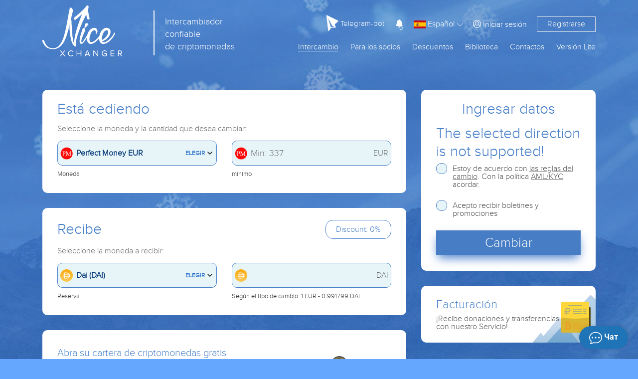

--- FILE ---
content_type: text/html; charset=UTF-8
request_url: https://nicexchanger.cc/es/obmen-perfectmoney-eur-na-dai.html
body_size: -256
content:
{"queryID":"1769279210568","callback":"","error_method":"result","error_file":"Site.php","error_line":410,"error":null,"data":true,"isError":false}

--- FILE ---
content_type: text/html; charset=UTF-8
request_url: https://nicexchanger.cc/es/changes/
body_size: 8439
content:
{"queryID":"1769279210711","callback":"::17692792105680_1","error_method":"result","error_file":"Page.php","error_line":213,"error":null,"data":{"errors":[],"hri":"17692791900703","vri":{"t":"c_7865-11_98-10_0483-1110_521"},"Precision":{"AAVE":{"p":6,"pc":8},"ADA":{"p":8,"pc":8},"AED":{"p":2,"pc":4},"ALGO":{"p":6,"pc":8},"AMD":{"p":2,"pc":4},"APE":{"p":6,"pc":8},"APT":{"p":6,"pc":8},"ARB":{"p":6,"pc":8},"ARCONA":{"p":6,"pc":8},"ARN":{"p":6,"pc":8},"ATOM":{"p":6,"pc":8},"AUD":{"p":2,"pc":4},"AVAX":{"p":6,"pc":8},"AXS":{"p":6,"pc":8},"AZN":{"p":2,"pc":4},"BAT":{"p":6,"pc":8},"BCH":{"p":8,"pc":5},"BCN":{"p":8,"pc":5},"BGN":{"p":2,"pc":4},"BNB":{"p":6,"pc":8},"BNS":{"p":2,"pc":4},"BONUS":{"p":0,"pc":4},"BRL":{"p":2,"pc":4},"BSV":{"p":6,"pc":8},"BTC":{"p":8,"pc":8},"BTG":{"p":8,"pc":5},"BTT":{"p":6,"pc":8},"BYN":{"p":2,"pc":4},"CAD":{"p":2,"pc":4},"CAKE":{"p":6,"pc":8},"CLP":{"p":2,"pc":4},"CNY":{"p":2,"pc":4},"COP":{"p":2,"pc":4},"CRO":{"p":6,"pc":8},"CRP":{"p":2,"pc":8},"CS":{"p":6,"pc":8},"CZK":{"p":2,"pc":4},"DAI":{"p":6,"pc":8},"DASH":{"p":6,"pc":8},"DBX":{"p":6,"pc":8},"DOGE":{"p":6,"pc":8},"DOGS":{"p":6,"pc":8},"DOT":{"p":6,"pc":8},"DSH":{"p":8,"pc":5},"DUKO":{"p":6,"pc":8},"DYDX":{"p":6,"pc":8},"EGLD":{"p":6,"pc":7},"EGP":{"p":2,"pc":4},"EOS":{"p":6,"pc":8},"ERG":{"p":6,"pc":8},"EST":{"p":6,"pc":8},"ETC":{"p":6,"pc":8},"ETH":{"p":8,"pc":5},"ETHW":{"p":6,"pc":8},"EUR":{"p":2,"pc":4},"EURCASH":{"p":2,"pc":4},"EUROC":{"p":2,"pc":4},"EURT":{"p":2,"pc":6},"EURXE":{"p":2,"pc":4},"EXD":{"p":2,"pc":4},"FDUSD":{"p":6,"pc":8},"FIL":{"p":6,"pc":8},"FTM":{"p":6,"pc":8},"FTT":{"p":6,"pc":8},"GBP":{"p":2,"pc":4},"GBPXE":{"p":2,"pc":4},"GEL":{"p":2,"pc":4},"GMT":{"p":6,"pc":8},"GMX":{"p":6,"pc":8},"GNT":{"p":6,"pc":8},"GRAM":{"p":6,"pc":8},"HBAR":{"p":6,"pc":8},"HKD":{"p":2,"pc":4},"HT":{"p":6,"pc":8},"HUF":{"p":2,"pc":4},"HYPE":{"p":6,"pc":8},"ICP":{"p":6,"pc":8},"ICX":{"p":6,"pc":8},"IDR":{"p":2,"pc":4},"INR":{"p":2,"pc":4},"JPY":{"p":2,"pc":4},"JST":{"p":6,"pc":8},"JUP":{"p":6,"pc":8},"KAS":{"p":6,"pc":8},"KGS":{"p":2,"pc":4},"KGSXE":{"p":2,"pc":4},"KMD":{"p":6,"pc":8},"KRW":{"p":2,"pc":4},"KZT":{"p":2,"pc":4},"LEO":{"p":6,"pc":8},"LFT":{"p":6,"pc":8},"LINK":{"p":6,"pc":8},"LSK":{"p":6,"pc":8},"LTC":{"p":6,"pc":8},"LUNA":{"p":6,"pc":8},"LUNC":{"p":6,"pc":8},"MANA":{"p":6,"pc":8},"MATIC":{"p":6,"pc":8},"MDL":{"p":2,"pc":4},"MEME":{"p":6,"pc":8},"MIOTA":{"p":6,"pc":8},"MKR":{"p":6,"pc":8},"MNC":{"p":6,"pc":8},"MXN":{"p":2,"pc":4},"MYR":{"p":2,"pc":4},"NEAR":{"p":6,"pc":8},"NEO":{"p":6,"pc":8},"NGN":{"p":2,"pc":4},"NMC":{"p":8,"pc":5},"NOK":{"p":2,"pc":4},"NOT":{"p":6,"pc":8},"OKB":{"p":6,"pc":8},"OM":{"p":6,"pc":8},"OMG":{"p":6,"pc":8},"ONDO":{"p":6,"pc":8},"ONT":{"p":6,"pc":8},"OP":{"p":6,"pc":8},"PAX":{"p":6,"pc":8},"PAXG":{"p":6,"pc":8},"PEPE":{"p":6,"pc":8},"PIRATE":{"p":6,"pc":8},"PKR":{"p":2,"pc":4},"PLN":{"p":2,"pc":4},"POL":{"p":6,"pc":8},"PPC":{"p":8,"pc":5},"PYUSD":{"p":6,"pc":8},"PZM":{"p":6,"pc":8},"QTUM":{"p":6,"pc":8},"RAY":{"p":6,"pc":8},"REP":{"p":8,"pc":5},"RLUSD":{"p":6,"pc":8},"RON":{"p":2,"pc":4},"RONIN":{"p":6,"pc":8},"RUBGTX":{"p":2,"pc":4},"RUNE":{"p":6,"pc":8},"RUR":{"p":2,"pc":4},"RVN":{"p":6,"pc":8},"SAR":{"p":2,"pc":4},"SEK":{"p":2,"pc":4},"SHIB":{"p":6,"pc":8},"SOL":{"p":6,"pc":4},"STRAT":{"p":6,"pc":8},"STRK":{"p":6,"pc":8},"SUI":{"p":6,"pc":8},"THB":{"p":2,"pc":4},"TJS":{"p":2,"pc":4},"TONCOIN":{"p":6,"pc":8},"TORN":{"p":6,"pc":8},"TRUMP":{"p":6,"pc":8},"TRX":{"p":6,"pc":8},"TRY":{"p":2,"pc":4},"TRYXE":{"p":2,"pc":4},"TUSD":{"p":6,"pc":8},"TWT":{"p":6,"pc":8},"UAH":{"p":2,"pc":4},"UAHP":{"p":2,"pc":4},"UAHR":{"p":2,"pc":4},"UNI":{"p":6,"pc":8},"USD":{"p":2,"pc":4},"USDC":{"p":6,"pc":8},"USDCASH":{"p":2,"pc":4},"USDD":{"p":6,"pc":8},"USDE":{"p":6,"pc":8},"USDP":{"p":6,"pc":8},"USDQ":{"p":6,"pc":8},"USDR":{"p":6,"pc":8},"USDS":{"p":6,"pc":8},"USDT":{"p":6,"pc":8},"USDXE":{"p":2,"pc":4},"USTC":{"p":2,"pc":4},"UUSD":{"p":2,"pc":8},"UZS":{"p":0,"pc":2},"VET":{"p":6,"pc":8},"VND":{"p":2,"pc":4},"VNDXE":{"p":2,"pc":4},"WAVES":{"p":6,"pc":8},"WBT":{"p":6,"pc":8},"WBTC":{"p":6,"pc":8},"WLD":{"p":6,"pc":8},"WTP":{"p":6,"pc":8},"WXD":{"p":2,"pc":4},"XAUT":{"p":6,"pc":8},"XCH":{"p":6,"pc":8},"XDG":{"p":8,"pc":5},"XEM":{"p":6,"pc":8},"XLM":{"p":8,"pc":5},"XMR":{"p":6,"pc":8},"XRP":{"p":6,"pc":8},"XTZ":{"p":6,"pc":8},"XVG":{"p":6,"pc":8},"YFI":{"p":6,"pc":8},"ZB":{"p":6,"pc":8},"ZEC":{"p":6,"pc":8},"ZRX":{"p":6,"pc":8}},"PSV":{"12":"BTC","115":"REP","549":"CRP","42":"ETH","103":"RUR","128":"BTT","158":"USDR","160":"ARCONA","181":"EUR","169":"USDT","175":"WTP","176":"ZB","99":"MIOTA","102":"RUR","296":"TRY","297":"GBP","358":"USDT","171":"USDT","434":"USDT","62":"BCH","191":"USD","194":"USD","195":"RUR","319":"USDT","289":"USDT","426":"USDT","46":"DSH","286":"ETH","455":"USDT","290":"DASH","522":"USDT","13":"LTC","263":"GBP","288":"LTC","568":"UUSD","84":"TRX","287":"BCH","64":"BTC","291":"XRP","380":"POL","19":"USD","379":"SHIB","51":"EUR","52":"XDG","273":"DOGE","33":"RUR","72":"XMR","70":"XRP","167":"USD","159":"EUR","178":"RUR","179":"BTC","180":"BTC","197":"USD","316":"RUR","325":"USD","326":"EUR","545":"RUR","6":"RUR","259":"DAI","323":"RAY","10":"USD","168":"USDP","116":"TUSD","67":"EUR","117":"USDC","492":"USD","493":"RUR","494":"EUR","495":"USDT","569":"USDT","570":"BTC","571":"USDC","572":"RUR","573":"XMR","407":"USDC","20":"USD","334":"USDC","282":"GBP","427":"USDC","468":"USDC","540":"EURT","260":"RUR","278":"KZT","324":"BTC","365":"USDT","405":"FTM","543":"PAXG","542":"XAUT","21":"USD","272":"DASH","170":"USDS","327":"FIL","417":"TONCOIN","719":"USDT","720":"XAUT","721":"USDT","722":"USDT","723":"USDT","724":"USDC","725":"USDT","82":"ADA","138":"USD","139":"EUR","140":"USD","141":"EUR","142":"USD","143":"EUR","144":"USDT","145":"AUD","146":"GBP","147":"EUR","148":"USD","216":"UAH","55":"ZEC","367":"SOL","63":"BTG","118":"BCH","119":"BSV","214":"PEPE","90":"BNB","39":"RUR","213":"FDUSD","149":"USD","150":"EUR","223":"ATOM","45":"RUR","308":"DOT","201":"XTZ","114":"USD","293":"UNI","75":"ETC","280":"RUR","54":"PPC","220":"EUR","222":"USD","247":"RVN","498":"CNY","246":"BAT","91":"OMG","14":"USD","182":"LINK","274":"VET","83":"WAVES","395":"CRO","276":"ALGO","73":"USDT","53":"NMC","96":"STRAT","262":"CNY","265":"THB","266":"GBP","267":"USD","268":"MYR","269":"IDR","270":"VND","397":"CNY","98":"XVG","131":"HUF","132":"TJS","137":"RUR","161":"INR","162":"AUD","164":"PLN","165":"RON","166":"CZK","248":"USD","244":"UZS","245":"KZT","256":"BYN","257":"BYN","281":"RUR","80":"XLM","292":"EUR","294":"UAH","253":"USD","283":"WBTC","589":"USD","590":"JPY","591":"THB","592":"CNY","593":"JPY","594":"THB","595":"USD","596":"EUR","597":"GBP","599":"USD","600":"EUR","611":"INR","613":"RUR","616":"EUR","217":"RUR","218":"GBP","610":"TRY","614":"GBP","211":"BTC","226":"RUR","232":"RUR","240":"RUR","275":"MKR","97":"ZRX","85":"EOS","254":"EUR","284":"YFI","683":"TRY","684":"TRY","685":"TRY","686":"TRY","687":"TRY","690":"BYN","700":"DOGS","701":"KAS","74":"RUR","420":"CAKE","530":"GMX","527":"NEO","528":"WBT","531":"ICP","532":"APE","533":"FDUSD","536":"BTC","539":"APT","541":"EURT","564":"EUROC","255":"RUR","295":"EUR","298":"USD","310":"SEK","713":"THB","449":"ETH","484":"FTM","485":"FTM","488":"USDD","490":"GMT","496":"GMT","497":"LUNC","565":"RUR","581":"USD","582":"EUR","583":"USD","584":"EUR","587":"JPY","588":"THB","729":"RUR","730":"RUR","575":"CNY","185":"LTC","615":"BRL","184":"ETH","277":"JST","307":"INR","419":"ETH","421":"USDT","422":"ETH","423":"USDC","424":"WBTC","425":"UUSD","428":"WBTC","429":"LINK","430":"FDUSD","431":"UNI","479":"LINK","558":"TUSD","698":"BNB","702":"PYUSD","703":"PYUSD","196":"DOGE","271":"XMR","285":"TRX","126":"UAH","704":"USD","705":"EUR","706":"RUR","190":"RUR","177":"RUR","388":"USD","389":"EUR","390":"BGN","391":"USD","392":"EUR","393":"BGN","394":"BGN","398":"BGN","399":"BGN","76":"RLUSD","15":"RUR","9":"RUR","37":"RUR","109":"RUR","151":"RUR","183":"RUR","384":"RUR","8":"RUR","18":"RUR","377":"RUR","7":"RUR","26":"RUR","108":"RUR","3":"RUR","252":"UAH","328":"EUR","329":"UZS","330":"USD","331":"RUR","332":"UAH","333":"UAH","381":"RUR","396":"RUR","400":"AVAX","402":"FTT","403":"LEO","404":"AVAX","406":"AVAX","432":"CRO","433":"CRO","435":"BRL","436":"FTT","437":"COP","438":"UNI","442":"USDT","443":"USDC","444":"WBTC","445":"ETH","467":"CRO","507":"AED","508":"JPY","509":"CAD","510":"AEDHKD","726":"USDT","40":"RUR","58":"RUR","17":"RUR","29":"RUR","31":"RUR","224":"NOT","24":"RUR","66":"USD","418":"UAH","314":"USD","315":"RUR","25":"RUR","68":"RUR","715":"USD","716":"EUR","11":"RUR","186":"DASH","187":"XRP","202":"USD","203":"EUR","204":"RUR","205":"USD","206":"RUR","207":"UAH","208":"USD","209":"RUR","210":"UAH","212":"COP","243":"BTC","258":"OKB","229":"KMD","233":"COP","234":"INR","235":"MXN","236":"CLP","237":"ONDO","238":"USDE","239":"USDE","249":"USD","250":"CS","261":"PZM","439":"NGN","440":"AUD","447":"NOK","448":"HUF","486":"USD","487":"EUR","506":"USD","562":"BTC","36":"RUR","306":"KGS","27":"USD","125":"EUR","231":"JUP","127":"CNY","86":"KZT","88":"BYN","441":"KGS","382":"BNB","383":"FDUSD","385":"ZEC","546":"KGS","242":"UAH","680":"KGS","682":"KGS","602":"AED","603":"SAR","605":"VND","606":"PKR","607":"EGP","681":"KGS","251":"MDL","368":"USD","264":"TRY","462":"TRY","309":"PLN","516":"AZN","227":"AMD","537":"GEL","459":"THB","517":"TJS","567":"INR","311":"BGN","87":"UAH","446":"CZK","604":"IDR","503":"UZS","727":"RUR","728":"RUR","241":"UZS","618":"EUR","386":"USD","699":"RON","312":"RUR","409":"BYN","410":"KZT","411":"GBP","489":"BGN","502":"GEL","714":"USD","112":"BYN","225":"RUR","152":"BYN","387":"UZS","111":"KZT","110":"KZT","113":"UAH","200":"GRAM","153":"KZT","157":"UAH","81":"BCN","101":"UAH","106":"KZT","100":"ICX","105":"KZT","219":"UAH","104":"RUR","107":"KZT","136":"MDL","156":"UAH","491":"BTC","130":"AZN","155":"UAH","133":"TRY","154":"UAH","134":"GEL","598":"RUR","135":"KGS","163":"AMD","95":"GNT","192":"USD","193":"USD","401":"KZT","415":"RUR","5":"RUR","4":"USD","43":"USD","529":"EUR","56":"RUR","120":"BTC","49":"EUR","1":"USD","16":"USD","48":"EUR","28":"USD","228":"LFT","57":"RUR","215":"KZT","174":"BTC","188":"USDT","501":"TRY","317":"USD","69":"RUBGTX","318":"EUR","412":"AED","61":"EUR","2":"RUR","59":"USD","89":"UAH","60":"RUR","65":"BTC","230":"STRK","50":"EUR","22":"USD","41":"RUR","123":"USD","124":"RUR","47":"USD","122":"USDQ","93":"CNY","44":"RUR","35":"RUR","77":"EUR","30":"RUR","78":"RUR","173":"USD","189":"KZT","94":"ARN","172":"RUR","450":"POL","451":"POL","452":"USTC","453":"ETH","454":"WBTC","456":"USDC","457":"DAI","458":"ETH","470":"USTC","469":"EGLD","471":"USTC","472":"USTC","480":"ETH","481":"DBX","483":"USDC","518":"ETH","519":"TORN","520":"TORN","521":"WBTC","523":"USDC","524":"DAI","601":"WLD","612":"SUI","694":"RONIN","566":"ETH","691":"USDC","692":"DAI","693":"ETH","695":"ETH","696":"USDC","221":"RUR","92":"LSK","300":"OP","32":"RUR","71":"NEO","79":"XEM","129":"RUR","23":"RUR","34":"RUR","38":"RUR","199":"EUR","121":"HYPE","198":"EUR","299":"JPY","301":"KRW","302":"USD","303":"GBP","304":"VND","313":"RUR","335":"ADA","336":"EOS","337":"MKR","338":"UNI","339":"LINK","340":"USDP","341":"YFI","342":"DAI","343":"ETC","344":"BAT","345":"OM","346":"OM","347":"AAVE","348":"AAVE","349":"AAVE","350":"AAVE","351":"OM","352":"OM","353":"USDE","354":"USDE","355":"USDE","356":"USDE","320":"BTC","321":"ETH","357":"BTC","359":"ETH","360":"OKB","361":"XMR","362":"BSV","363":"ETC","364":"BTG","366":"TUSD","369":"BTC","370":"USDT","371":"ETH","372":"USDC","373":"USDP","374":"UNI","375":"LINK","378":"XCH","408":"LUNA","414":"QTUM","416":"SHIB","712":"EUR","460":"MYR","461":"IDR","463":"INR","465":"VND","466":"AUD","473":"TONCOIN","475":"NEAR","476":"RUNE","478":"DAI","482":"DAI","499":"TUSD","500":"USDC","504":"HBAR","505":"ETHW","511":"CAD","512":"RON","513":"CHF","514":"CZK","515":"PLN","525":"BTC","534":"USD","535":"EUR","538":"CAD","556":"TUSD","544":"ARB","547":"TJS","554":"DAI","555":"TWT","557":"TUSD","559":"TUSD","574":"TRY","576":"KZT","577":"KZT","579":"USD","580":"EUR","585":"GBP","586":"GBP","608":"TONCOIN","609":"SOL","717":"TRUMP","718":"ARB","279":"BONUS","305":"THB","474":"NEAR","477":"PHP","548":"CRP","550":"PKR","551":"PKR","552":"PHP","553":"BDT","688":"BDT","322":"FDUSD","617":"TONCOIN","689":"DYDX","376":"MEME","464":"MANA","413":"ONT","526":"ETH","560":"TUSD","561":"AXS","563":"ERG","578":"WLD","697":"AXS","707":"USDC","708":"USDC","709":"USDC","710":"USDC","711":"USDT","619":"RUR","620":"USD","621":"KZT","622":"UAH","623":"BYN","624":"EUR","625":"CNY","626":"AMD","627":"MDL","628":"GBP","629":"TRY","630":"PLN","631":"SEK","632":"BGN","633":"KGS","634":"CZK","635":"NOK","636":"HUF","637":"UZS","638":"AZN","639":"TJS","640":"GEL","641":"CAD","642":"INR","643":"AED","644":"SAR","645":"IDR","646":"VND","647":"PKR","648":"EGP","649":"RUR","650":"USD","651":"KZT","652":"UAH","653":"BYN","654":"EUR","655":"CNY","656":"AMD","657":"MDL","658":"GBP","659":"TRY","660":"PLN","661":"SEK","662":"BGN","663":"KGS","664":"CZK","665":"NOK","666":"HUF","667":"UZS","668":"AZN","669":"TJS","670":"GEL","671":"CAD","672":"INR","673":"AED","674":"SAR","675":"IDR","676":"VND","677":"PKR","678":"EGP","679":"KZT"},"BCI":{"12":"BTC","115":"REP","549":"CRPVOUCHER","42":"ETH","103":"TCSBCRUB","128":"BTT","158":"USDRERC20","160":"ARCONA","181":"BALANCEEUR","169":"USDTTRC20","175":"WTP","176":"zb","99":"IOTA","102":"P24RUB","296":"ADVCTRY","297":"ADVCGBP","358":"USDTTON","171":"USDTERC20","434":"USDTSOL","62":"_BCH","191":"P24USD","194":"USTMUSD","195":"USTMRUB","319":"USDTBEP20","289":"PRUSDT","426":"USDTPOLYGON","46":"DSH","286":"PRETH","455":"USDTARBTM","290":"PRDASH","522":"USDTOPTM","13":"LTC","263":"CARDGBP","288":"PRLTC","568":"UUSD","84":"TRX","287":"PRBCH","64":"WEXBTC","291":"PRXRP","380":"POL","19":"WEXUSD","379":"SHIBERC20","51":"WEXEUR","52":"XDG","273":"DOGE","33":"WEXRUB","72":"XMR","70":"XRP","167":"USD","159":"WME","178":"YANDEX100","179":"CBBTCARB","180":"CBBTCBASE","197":"PAXUMUSD","316":"WMP","325":"PSTRXUSD","326":"PSTRXEUR","545":"PSTRXRUB","6":"SVBRUB","259":"DAI","323":"RAY","10":"QWUSD","168":"USDP","116":"TUSD","67":"EPMEUR","117":"USDCERC20","492":"VEXELUSD","493":"VEXELRUB","494":"VEXELEUR","495":"VEXELUSDT","569":"RAPIRAUSDT","570":"RAPIRABTC","571":"RAPIRAUSDC","572":"RAPIRARUB","573":"RAPIRAXMR","407":"USDCTRC20","20":"EPUSD","334":"USDCBEP20","282":"SKLGBP","427":"USDCPOLYGON","468":"USDCSOL","540":"EURTERC20","260":"QWT","278":"CASHKZT","324":"BTCLN","365":"USDTALGO","405":"FTM","543":"PAXG","542":"XAUT","21":"ECNEXUSD","272":"DASH","170":"USDS","327":"FIL","417":"TON","719":"USDT0","720":"XAUT0","721":"USDT0OPTM","722":"USDT0ARBTM","723":"USDT0MATIC","724":"USDCHYPE","725":"USDT0HYPE","82":"ADA","138":"WUUSD","139":"WUEUR","140":"MGUSD","141":"MGEUR","142":"RMTFUSD","143":"RMTFEUR","144":"EXMUSDT","145":"PPAUDFF","146":"PPGBPFF","147":"PPEURFF","148":"PPUSDFF","216":"EXMUAH","55":"ZEC","367":"SOL","63":"BTG","118":"BCH","119":"BSV","214":"PEPE","90":"BNBBEP20","39":"KUKRUB","213":"FDUSD","149":"PPUSD","150":"PPEUR","223":"ATOM","45":"GFTRUB","308":"DOT","201":"XTZ","114":"CPTSCUSD","293":"UNI","75":"ETC","280":"CARDMINRUB","54":"PPC","220":"SEPAEUR","222":"CNTUSD","247":"RVN","498":"CASHCNY","246":"BAT","91":"OMG","14":"OKUSD","182":"LINK","274":"VET","83":"WAVES","395":"CRO","276":"ALGO","73":"USDTOMNI","53":"NMC","96":"STRAT","262":"WIRE_CNY","265":"WIRE_THB","266":"WIRE_GBP","267":"AMEXUSD","268":"WIRE_MYR","269":"WIRE_IDR","270":"WIRE_VND","397":"ALPCNY","98":"XVG","131":"WIRE_HUF","132":"WIRE_TJS","137":"ELCNRUB","161":"WIRE_INR","162":"WIRE_AUD","164":"WIRE_PLN","165":"WIRE_RON","166":"WIRE_CZK","248":"WIREUSD","244":"WIRE_UZS","245":"PLUS24KZT","256":"BELAPB","257":"SBERBYN","281":"ACRWV","80":"XLM","292":"QWEUR","294":"GMUAH","253":"VLTVCUSD","283":"WBTC","589":"ALPUSD","590":"ALPJPY","591":"ALPTHB","592":"LINEPAYCNY","593":"LINEPAYJPY","594":"LINEPAYTHB","595":"ZELLEUSD","596":"ZELLEEUR","597":"ZELLEGBP","599":"SERVICEUSD","600":"SERVICEEUR","611":"PAYTMINR","613":"SERVICERUR","616":"DELTAWALLETEUR","217":"PPRUB","218":"PPGBP","610":"DELTAWALLETTRY","614":"SERVICEGBP","211":"PRBTC","226":"WALLETONE","232":"rapida","240":"RUBT","275":"MKR","97":"ZRX","85":"EOS","254":"VLTVCEUR","284":"YFI","683":"PPRTRY","684":"PAYFIXTRY","685":"ZIRATTRY","686":"VKFBTRY","687":"DNZBUSD","690":"ERIPBYN","700":"DOGS","701":"KAS","74":"GCMTRUB","420":"CAKE","530":"GMX","527":"NEON3","528":"WBT","531":"ICP","532":"APE","533":"FDUSDTRC20","536":"BTCAVAXC","539":"APT","541":"EURTSOL","564":"EURCERC20","255":"VLTVCRUB","295":"SWIFTEUR","298":"SWIFTUSD","310":"CARDSEK","713":"ATMQRTHB","449":"WETHERC20","484":"FTMBEP20","485":"FTMERC20","488":"USDD","490":"STEPN","496":"GMTBEP20","497":"LUNC","565":"UPRUB","581":"WCTUSD","582":"WCTEUR","583":"PSRUSD","584":"PSREUR","587":"WCTJPY","588":"WCTTHB","729":"ACRWV2","730":"QRRUB","575":"WCTCNY","185":"BALANCELTC","615":"SERVICEBRL","184":"BALANCEETH","277":"JST","307":"CASHINR","419":"WETH","421":"USDTCRO","422":"WETHCRO","423":"USDCCRO","424":"WBTCCRO","425":"UUSD","428":"WBTCMATIC","429":"LINKPOLYGON","430":"FDUSDPOLYGON","431":"UNIPOLYGON","479":"LINKSOL","558":"TUSDCRO","698":"WBNB","702":"PYUSDSOL","703":"PYUSD","196":"BALANCEDOGE","271":"BALANCEXMR","285":"BALANCETRX","126":"QWUAH","704":"PMEUSD","705":"PMEEUR","706":"PMERUR","190":"STLMRUB","177":"QIWI100","388":"UNIBANKUSD","389":"UNIBANKEUR","390":"UNIBANKBGN","391":"BKTFUSD","392":"BKTFEUR","393":"BKTFBGN","394":"ERGOBGN","398":"EPAYBGN","399":"EASYPAYBGN","76":"RLUSD","15":"YAMRUB","9":"QWRUB","37":"MWRUB","109":"WIRERUB","151":"CREDITCARD","183":"OTPBRUB","384":"SBPRUB","8":"SBERRUB","18":"TCSBRUB","377":"OZONBRUB","7":"ACRUB","26":"CARDRUB","108":"MIRCRUB","3":"TBRUB","252":"MWUAH","328":"WIREEUR","329":"OSONUZS","330":"EPCRUSD","331":"EPCREUR","332":"EPCRUAH","333":"GGLPUAH","381":"BNACRUB","396":"ABCEXRUB","400":"AVAX","402":"FTTERC20","403":"LEO","404":"AVAXC","406":"AVAXBEP20","432":"CROPOLYGON","433":"CROERC20","435":"PIXBRBRL","436":"FTTSOL","437":"PSECOP","438":"UNISOL","442":"USDTAVAXC","443":"USDCAVAXC","444":"WBTCAVAXC","445":"WETHAVAXC","467":"CRO","507":"WIREAED","508":"WIREJPY","509":"WIRECAD","510":"WIREHKD","726":"PMEUSDT","40":"POSTBRUB","58":"RFBRUB","17":"GPBRUB","29":"ROSBRUB","31":"MTSBRUB","224":"NOT","24":"PSBRUB","66":"EPMUSD","418":"GEOPUAH","314":"ANYMONEYUSD","315":"SBERQRUB","25":"OPNBRUB","68":"EPMRUB","715":"BANKDETAILSUSD","716":"BANKDETAILSEUR","11":"AVBRUB","186":"BALANCEDSH","187":"BALANCEXRP","202":"EPAYSERVUSD","203":"EPAYSERVEUR","204":"EPAYSERVRUB","205":"ANYCASHCUSD","206":"ANYCASHCRUB","207":"ANYCASHCUAH","208":"ANYCASHUSD","209":"ANYCASHRUB","210":"ANYCASHUAH","212":"TPAGACOP","243":"HBTC","258":"OKB","229":"KMD","233":"TRANSFIYA","234":"IMPSINR","235":"SPEIMXN","236":"VITACLP","237":"ONDO","238":"USDEERC20","239":"USDEBEP20","249":"KVNTUSD","250":"CS","261":"PZM","439":"WIRE_NGN","440":"PPAUD","447":"CARDNOK","448":"CARDHUF","486":"EPAYUSD","487":"EPAYEUR","506":"FASAPAYUSD","562":"MINERBTC","36":"RSHBRUB","306":"CASHKGS","27":"CARDUSD","125":"CARDEUR","231":"JUP","127":"CARDCNY","86":"CARDKZT","88":"CARDBYN","441":"CARDKGS","382":"BALANCEBNB","383":"BALANCEFDUSD","385":"BALANCEZEC","546":"ELKGS","242":"BALANCEUAH","680":"MBANKKGS","682":"OPTIMAKGS","602":"CARDAED","603":"CARDSAR","605":"CARDVND","606":"CARDPKR","607":"CARDEGP","681":"BAKAIKGS","251":"CARDMDL","368":"MNGUSD","264":"CARDTRY","462":"WIRETRY","309":"CARDPLN","516":"CARDAZN","227":"CARDAMD","537":"CARDGEL","459":"WIRETHB","517":"CARDTJS","567":"CARDINR","311":"CARDBGN","87":"CARDUAH","446":"CARDCZK","604":"CARDIDR","503":"CARDUZS","727":"SBPQRRUB","728":"SBPWV","241":"UZCUZS","618":"EPCREUR","386":"PYMRSUD","699":"CARDRON","312":"CARDSNGRUR","409":"CASHBYN","410":"CASHKZT","411":"CASHGBP","489":"CASHBGN","502":"CASHGEL","714":"BOCUSD","112":"WIRE_BYN","225":"TELE2","152":"BLRBBYN","387":"HUMOUZS","111":"WIREKZT","110":"BRBKZT","113":"WIRE_UAH","200":"GRAM","153":"FRTBKZT","157":"MONOBUAH","81":"BCN","101":"P24UAH","106":"HLKBKZT","100":"ICX","105":"KSPBKZT","219":"ACUAH","104":"WBCARD","107":"KKBKZT","136":"WIRE_MDL","156":"PMBBUAH","491":"BTCPRIVKEY","130":"WIRE_AZN","155":"USBUAH","133":"WIRE_TRY","154":"OSDBUAH","134":"WIRE_GEL","598":"TCSBQRUB","135":"CARDKGS","163":"WIRE_AMD","95":"GNT","192":"SKLUSD","193":"NTLRUSD","401":"JSNBKZT","415":"RNKBRUB","5":"WMR","4":"WMZ","43":"CPTSUSD","529":"CPTSEUR","56":"CPTSRUB","120":"PMBTC","49":"PMEUR","1":"PMUSD","16":"PMVUSD","48":"ADVCEUR","28":"ADVCUSD","228":"LFT","57":"ADVCRUB","215":"ADVCKZT","174":"BALANCEBTC","188":"BALANCEUSDT","501":"CASHTRY","317":"CASHUSD","69":"CASHRUB","318":"CASHEUR","412":"CASHAED","61":"EXMEUR","2":"RUSSTRUB","59":"EXMUSD","89":"ADVCUAH","60":"EXMRUB","65":"EXMBTC","230":"STRK","50":"PREUR","22":"PRUSD","41":"PRRUB","123":"MCUSD","124":"MCRUB","47":"LVCNUSD","122":"USDQERC20","93":"UPCNY","44":"QWVRUB","35":"JGRBRUB","77":"LVCNEUR","30":"TFBRUB","78":"LVCNRUB","173":"BALANCEUSD","189":"BALANCEKZT","94":"ARN","172":"BALANCERUR","450":"POLERC20","451":"POLBEP20","452":"USTC","453":"WETHARBTM","454":"BTCARBTM","456":"USDCARBTM","457":"DAIARBTM","458":"ETHARBTM","470":"USTCERC20","469":"EGLD","471":"USTCBEP20","472":"USTCPLUGON","480":"WETHSOL","481":"DBX","483":"USDCAPTOS","518":"ETHOPTM","519":"TORNERC20","520":"TORNBEP20","521":"BTCOPTM","523":"USDCOPTM","524":"DAIOPTM","601":"WLDOPTM","612":"SUI","694":"RONIN","566":"WETHBASE","691":"USDCBASE","692":"DAIBASE","693":"ETHBASE","695":"WETHRONIN","696":"USDCRONIN","221":"CNTRUB","92":"LSK","300":"OP","32":"BINBRUB","71":"NEO","79":"XEM","129":"RKTBRUB","23":"AKBRSBRUB","34":"HCBRUB","38":"TRBRUB","199":"NTLREUR","121":"HYPE","198":"SKLEUR","299":"CASHJPY","301":"CASHKRW","302":"PNRUSD","303":"FPSGBP","304":"CASHVND","313":"BANKDETAILSRUR","335":"ADABEP20","336":"EOSBEP20","337":"MKRBEP20","338":"UNIBEP20","339":"LINKBEP20","340":"PAXBEP20","341":"YFIBEP20","342":"DAIBEP20","343":"ETCBEP20","344":"BATBEP20","345":"OMERC20","346":"OMBEP20","347":"AAVE","348":"AAVEBEP20","349":"AAVEPOL","350":"AAVEAVAXC","351":"OMPOL","352":"OMBASE","353":"USDEARB","354":"USDEOP","355":"USDEBASE","356":"USDETON","320":"BTCBEP20","321":"ETHBEP20","357":"TONBTC","359":"OKEXETH","360":"OKEXOKB","361":"OKEXXMR","362":"OKEXBSV","363":"OKEXETC","364":"OKEXBTG","366":"TUSDBEP20","369":"BTCHECO","370":"USDTAPTOS","371":"ETHHECO","372":"OKEXUSDC","373":"OKEXPAX","374":"OKEXUNI","375":"OKEXLINK","378":"XCH","408":"LUNA","414":"QTUM","416":"SHIBBEP20","712":"PNREUR","460":"SCRUMMYR","461":"WIREIDR","463":"SCRUMINR","465":"SCRUMVND","466":"SCRUMAUD","473":"TONBEP20","475":"NEARBEP20","476":"THORRUNE","478":"DAIPOLYGON","482":"DAIHECO","499":"TUSDTRC20","500":"BALANCEUSDC","504":"HBAR","505":"ETHW","511":"CASHCAD","512":"CASHRON","513":"CASHCHF","514":"CASHCZK","515":"CASHPLN","525":"BTCFRPS","534":"WISEUSD","535":"WISEEUR","538":"CARDCAD","556":"TUSDPOLYGON","544":"ARBTM","547":"KRTMLTJ","554":"DAIAVAXC","555":"TWT","557":"TUSDAVAXC","559":"TUSDARBTM","574":"BALANCETRY","576":"CCBKZT","577":"ERSNBKZT","579":"REVBUSD","580":"REVBEUR","585":"WISEGBP","586":"REVBGBP","608":"BALANCETON","609":"BALANCESOL","717":"TRUMP","718":"ARBTMERC20","279":"BALANSBONUS","305":"CASHTHB","474":"NEAR","477":"GCASHPHP","548":"CRP","550":"EPPKR","551":"JCPKR","552":"CARDPHP","553":"CARDBDT","688":"NGDBDT","322":"FDUSDBEP20","617":"TONTON","689":"DYDX","376":"MEME","464":"MANA","413":"ONT","526":"WETHFTM","560":"TUSDFTM","561":"AXS","563":"ERG","578":"WLD","697":"AXSRONIN","707":"USDCEOPTM","708":"USDCEMATIC","709":"USDCARBTM","710":"USDCEAVAXC","711":"USDTEAVAXC","619":"VISARUB","620":"VISAUSD","621":"VISAKZT","622":"VISAUAH","623":"VISABYN","624":"VISAEUR","625":"VISACNY","626":"VISAAMD","627":"VISAMDL","628":"VISAGBP","629":"VISATRY","630":"BLIKPLN","631":"VISASEK","632":"VISABGN","633":"VISAKGS","634":"VISACZK","635":"VISANOK","636":"VISAHUF","637":"VISAUZS","638":"VISAAZN","639":"VISATJS","640":"VISAGEL","641":"VISACAD","642":"VISAINR","643":"VISAAED","644":"VISASAR","645":"VISAIDR","646":"VISAVND","647":"VISAPKR","648":"VISAEGP","649":"MCRUB","650":"MCUSD","651":"MCKZT","652":"MCUAH","653":"MCBYN","654":"MCEUR","655":"MCCNY","656":"MCAMD","657":"MCMDL","658":"MCGBP","659":"MCTRY","660":"MCPLN","661":"MCSEK","662":"MCBGN","663":"MCKGS","664":"MCCZK","665":"MCNOK","666":"MCHUF","667":"MCUZS","668":"MCAZN","669":"MCTJS","670":"MCGEL","671":"MCCAD","672":"MCINR","673":"MCAED","674":"MCSAR","675":"MCIDR","676":"MCVND","677":"MCPKR","678":"MCEGP","679":"FFBKZT"},"valutes_shortname":{"BTC":"btc","REP":"rep","CRP":"crp","ETH":"eth","RUR":"руб.","BTT":"btt","USDR":"usdr","ARCONA":"arcona","EUR":"eur","USDT":"usdt","WTP":"wtp","ZB":"zb","MIOTA":"miota","TRY":"try","GBP":"gbp","BCH":"bch","USD":"$","DSH":"dsh","DASH":"dash","LTC":"ltc","UUSD":"uusd","TRX":"trx","XRP":"xrp","POL":"pol","SHIB":"shib","XDG":"doge","DOGE":"doge","XMR":"xmr","DAI":"dai","RAY":"ray","USDP":"usdp","TUSD":"tusd","USDC":"usdc","EURT":"eurt","KZT":"kzt","FTM":"ftm","PAXG":"paxg","XAUT":"xaut","USDS":"usds","FIL":"fil","TONCOIN":"toncoin","ADA":"ada","AUD":"aud","UAH":"uah","ZEC":"zec","SOL":"sol","BTG":"btg","BSV":"bsv","PEPE":"pepe","BNB":"bnb","FDUSD":"fdusd","ATOM":"atom","DOT":"dot","XTZ":"xtz","UNI":"uni","ETC":"etc","PPC":"ppc","RVN":"rvn","CNY":"cny","BAT":"bat","OMG":"omg","LINK":"link","VET":"vet","WAVES":"waves","CRO":"cro","ALGO":"algo","NMC":"nmc","STRAT":"strat","THB":"thb","MYR":"myr","IDR":"idr","VND":"vnd","XVG":"xvg","HUF":"huf","TJS":"tjs","INR":"inr","PLN":"pln","RON":"ron","CZK":"czk","UZS":"uzs","BYN":"byn","XLM":"xlm","WBTC":"wbtc","JPY":"jpy","MKR":"mkr","ZRX":"zrx","EOS":"eos","YFI":"yfi","DOGS":"dogs","KAS":"kas","CAKE":"cake","GMX":"gmx","NEO":"neo","WBT":"wbt","ICP":"icp","APE":"ape","APT":"apt","EUROC":"euroc","SEK":"sek","USDD":"usdd","GMT":"gmt","LUNC":"lunc","BRL":"brl","JST":"jst","PYUSD":"pyusd","BGN":"bgn","RLUSD":"rlusd","AVAX":"avax","FTT":"ftt","LEO":"leo","COP":"cop","AED":"aed","CAD":"cad","AEDHKD":"aedhkd","NOT":"not","OKB":"okb","KMD":"kmd","MXN":"mxn","CLP":"clp","ONDO":"ondo","USDE":"usde","CS":"cs","PZM":"pzm","NGN":"ngn","NOK":"nok","KGS":"kgs","JUP":"jup","SAR":"sar","PKR":"pkr","EGP":"egp","MDL":"mdl","AZN":"azn","AMD":"amd","GEL":"gel","GRAM":"gram","BCN":"bcn","ICX":"icx","GNT":"gnt","LFT":"lft","RUBGTX":"руб.","STRK":"strk","USDQ":"usdq","ARN":"arn","USTC":"ustc","EGLD":"egld","DBX":"dbx","TORN":"torn","WLD":"wld","SUI":"sui","RONIN":"ronin","LSK":"lsk","OP":"op","XEM":"xem","HYPE":"hype","KRW":"krw","OM":"om","AAVE":"aave","XCH":"xch","LUNA":"luna","QTUM":"qtum","NEAR":"near","RUNE":"rune","HBAR":"hbar","ETHW":"ethw","CHF":"chf","ARB":"arb","TWT":"twt","TRUMP":"trump","BONUS":"bonus","PHP":"php","BDT":"bdt","DYDX":"dydx","MEME":"meme","MANA":"mana","ONT":"ont","AXS":"axs","ERG":"erg"},"Orders":{},"Documents":{},"get_course":{"s1":1,"v1":"EUR","s2":0.991799,"v2":"DAI"},"System":{"reset_exchange":false,"sleepmode":"0","techbreak":"0","redirect":{"techbreak":1,"sleepmode":1},"Site":1},"counters":[],"client_dump":true,"User":{"user":"","group":"","notification":0},"kanban":{"changes":0},"initial":{"wsgid":17692792108793,"wsurl":"wss:\/\/nicexchanger.cc\/ws\/?hash=35243f04d78fa8d25b2997885dd1f955","wshash":"35243f04d78fa8d25b2997885dd1f955"}},"isError":false}